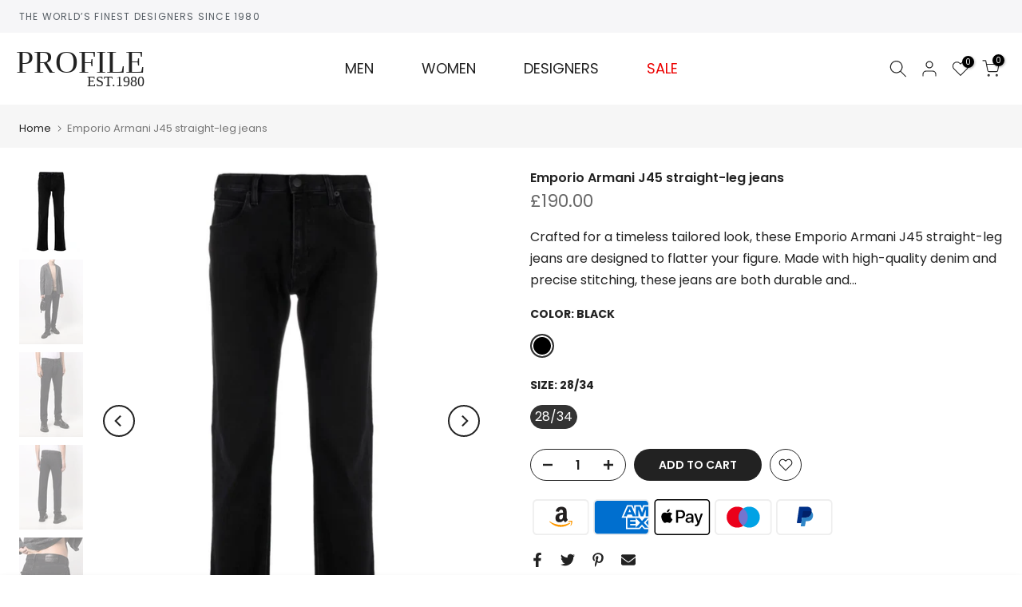

--- FILE ---
content_type: text/html; charset=utf-8
request_url: https://profilefashion.com/?section_id=search-hidden
body_size: 3158
content:
<div id="shopify-section-search-hidden" class="shopify-section"><link rel="stylesheet" href="//profilefashion.com/cdn/shop/t/40/assets/drawer.min.css?v=147361461027664110731695910116" media="all">
<link rel="stylesheet" href="//profilefashion.com/cdn/shop/t/40/assets/search-hidden.css?v=139922884370207432601695910116" media="all">
<div data-predictive-search data-sid="search-hidden" id="t4s-search-hidden" class="t4s-drawer t4s-drawer__right" aria-hidden="true">
   <div class="t4s-drawer__header">
      <span class="is--login" aria-hidden="false">Search Our Site</span>
      <button class="t4s-drawer__close" data-drawer-close aria-label="Close Search"><svg class="t4s-iconsvg-close" role="presentation" viewBox="0 0 16 14"><path d="M15 0L1 14m14 0L1 0" stroke="currentColor" fill="none" fill-rule="evenodd"></path></svg></button>
   </div>
   <form data-frm-search action="/search" method="get" class="t4s-mini-search__frm t4s-pr" role="search">
      <input type="hidden" name="type" value="product">
      <input type="hidden" name="options[unavailable_products]" value="last">
      <input type="hidden" name="options[prefix]" value="last"><div data-cat-search class="t4s-mini-search__cat">
            <select data-name="product_type">
              <option value="*">All Categories</option><option value="Accessories">Accessories</option><option value="Airpod Case">Airpod Case</option><option value="Backpack">Backpack</option><option value="Ballerina shoes">Ballerina shoes</option><option value="Bauble">Bauble</option><option value="Beach Towel">Beach Towel</option><option value="Beanie">Beanie</option><option value="Belt">Belt</option><option value="Belt Bag">Belt Bag</option><option value="Bikini">Bikini</option><option value="Bikini bottom">Bikini bottom</option><option value="Bikini Top">Bikini Top</option><option value="Blazer">Blazer</option><option value="Blouse">Blouse</option><option value="Boots">Boots</option><option value="Bow Tie">Bow Tie</option><option value="Boxers">Boxers</option><option value="Bra">Bra</option><option value="Bracelet">Bracelet</option><option value="Bralette">Bralette</option><option value="Briefs">Briefs</option><option value="Bucket Bag">Bucket Bag</option><option value="Bucket Hat">Bucket Hat</option><option value="Cap">Cap</option><option value="Cape">Cape</option><option value="Cardholder">Cardholder</option><option value="Cardigan">Cardigan</option><option value="Charger">Charger</option><option value="Clog">Clog</option><option value="Clutch bag">Clutch bag</option><option value="Coat">Coat</option><option value="Cosmetic bag">Cosmetic bag</option><option value="Crossbody bag">Crossbody bag</option><option value="Cufflinks">Cufflinks</option><option value="Dress">Dress</option><option value="Driving Shoes">Driving Shoes</option><option value="Duffle bag">Duffle bag</option><option value="Earrings">Earrings</option><option value="Espadrilles">Espadrilles</option><option value="Fedora Hat">Fedora Hat</option><option value="Flip-flops">Flip-flops</option><option value="Gilet">Gilet</option><option value="Gloves">Gloves</option><option value="Handbag">Handbag</option><option value="Hat">Hat</option><option value="Headphone Case">Headphone Case</option><option value="Holdall">Holdall</option><option value="Hoodie">Hoodie</option><option value="iPad case">iPad case</option><option value="Jacket">Jacket</option><option value="Jeans">Jeans</option><option value="Joggers">Joggers</option><option value="Jumper">Jumper</option><option value="Jumpsuit">Jumpsuit</option><option value="Key Holder">Key Holder</option><option value="Keyring">Keyring</option><option value="Knitwear">Knitwear</option><option value="Lace-up shoes">Lace-up shoes</option><option value="Leggins">Leggins</option><option value="Loafers">Loafers</option><option value="Luggage">Luggage</option><option value="Messenger Bag">Messenger Bag</option><option value="Mini Bag">Mini Bag</option><option value="Mug">Mug</option><option value="Mules">Mules</option><option value="Necklace">Necklace</option><option value="Notebook">Notebook</option><option value="Passport case">Passport case</option><option value="Polo shirt">Polo shirt</option><option value="Pumps">Pumps</option><option value="Raincoat">Raincoat</option><option value="Robe">Robe</option><option value="Sandals">Sandals</option><option value="Scarf">Scarf</option><option value="Shirt">Shirt</option><option value="Shorts">Shorts</option><option value="Shoulder Bag">Shoulder Bag</option><option value="Skirt">Skirt</option><option value="Slides">Slides</option><option value="Slip dress">Slip dress</option><option value="Slip-On">Slip-On</option><option value="Slippers">Slippers</option><option value="Socks">Socks</option><option value="Suit">Suit</option><option value="Sunglasses">Sunglasses</option><option value="Sweatpants">Sweatpants</option><option value="Sweatshirt">Sweatshirt</option><option value="Swim shorts">Swim shorts</option><option value="Swimsuit">Swimsuit</option><option value="T-shirt">T-shirt</option><option value="Tank Top">Tank Top</option><option value="thong">thong</option><option value="Top">Top</option><option value="Tote">Tote</option><option value="Trainers">Trainers</option><option value="Trousers">Trousers</option><option value="Umbrella">Umbrella</option><option value="Underwear Set">Underwear Set</option><option value="Vest">Vest</option><option value="Wallet">Wallet</option><option value="Wash bag">Wash bag</option><option value="Windbreaker">Windbreaker</option></select>
        </div><div class="t4s-mini-search__btns t4s-pr t4s-oh">
         <input data-input-search class="t4s-mini-search__input" autocomplete="off" type="text" name="q" placeholder="Search">
         <button data-submit-search class="t4s-mini-search__submit t4s-btn-loading__svg" type="submit">
            <svg class="t4s-btn-op0" viewBox="0 0 18 19" width="16"><path fill-rule="evenodd" clip-rule="evenodd" d="M11.03 11.68A5.784 5.784 0 112.85 3.5a5.784 5.784 0 018.18 8.18zm.26 1.12a6.78 6.78 0 11.72-.7l5.4 5.4a.5.5 0 11-.71.7l-5.41-5.4z" fill="currentColor"></path></svg>
            <div class="t4s-loading__spinner t4s-dn">
               <svg width="16" height="16" aria-hidden="true" focusable="false" role="presentation" class="t4s-svg__spinner" viewBox="0 0 66 66" xmlns="http://www.w3.org/2000/svg"><circle class="t4s-path" fill="none" stroke-width="6" cx="33" cy="33" r="30"></circle></svg>
            </div>
         </button>
      </div></form><div data-title-search class="t4s-mini-search__title">Need some inspiration?</div><div class="t4s-drawer__content">
      <div class="t4s-drawer__main">
         <div data-t4s-scroll-me class="t4s-drawer__scroll t4s-current-scrollbar">

            <div data-skeleton-search class="t4s-skeleton_wrap t4s-dn"><div class="t4s-row t4s-space-item-inner">
                  <div class="t4s-col-auto t4s-col-item t4s-widget_img_pr"><div class="t4s-skeleton_img"></div></div>
                  <div class="t4s-col t4s-col-item t4s-widget_if_pr"><div class="t4s-skeleton_txt1"></div><div class="t4s-skeleton_txt2"></div></div>
               </div><div class="t4s-row t4s-space-item-inner">
                  <div class="t4s-col-auto t4s-col-item t4s-widget_img_pr"><div class="t4s-skeleton_img"></div></div>
                  <div class="t4s-col t4s-col-item t4s-widget_if_pr"><div class="t4s-skeleton_txt1"></div><div class="t4s-skeleton_txt2"></div></div>
               </div><div class="t4s-row t4s-space-item-inner">
                  <div class="t4s-col-auto t4s-col-item t4s-widget_img_pr"><div class="t4s-skeleton_img"></div></div>
                  <div class="t4s-col t4s-col-item t4s-widget_if_pr"><div class="t4s-skeleton_txt1"></div><div class="t4s-skeleton_txt2"></div></div>
               </div><div class="t4s-row t4s-space-item-inner">
                  <div class="t4s-col-auto t4s-col-item t4s-widget_img_pr"><div class="t4s-skeleton_img"></div></div>
                  <div class="t4s-col t4s-col-item t4s-widget_if_pr"><div class="t4s-skeleton_txt1"></div><div class="t4s-skeleton_txt2"></div></div>
               </div></div>
            <div data-results-search class="t4s-mini-search__content t4s_ratioadapt"><div class="t4s-row t4s-space-item-inner t4s-widget__pr">
	<div class="t4s-col-item t4s-col t4s-widget_img_pr"><a class="t4s-d-block t4s-pr t4s-oh t4s_ratio t4s-bg-11" href="/products/dolce-gabbana-wool-blend-english-rib-cardigan" style="background: url(//profilefashion.com/cdn/shop/files/Dolce_Gabbana_Wool_Blend_English_Rib_Cardigan.png?v=1769426923&width=1);--aspect-ratioapt: 0.7652733118971061">
				<img class="lazyloadt4s" data-src="//profilefashion.com/cdn/shop/files/Dolce_Gabbana_Wool_Blend_English_Rib_Cardigan.png?v=1769426923&width=1" data-widths="[100,200,400,600,700,800,900,1000,1200,1400,1600]" data-optimumx="2" data-sizes="auto" src="[data-uri]" width="714" height="933" alt="Dolce &amp; Gabbana Wool Blend English Rib Cardigan">
			</a></div>
	<div class="t4s-col-item t4s-col t4s-widget_if_pr">
		<a href="/products/dolce-gabbana-wool-blend-english-rib-cardigan" class="t4s-d-block t4s-widget__pr-title">Dolce & Gabbana Wool Blend English Rib Cardigan</a><div class="t4s-widget__pr-price"data-pr-price data-product-price><span class=money>£1,800.00 </span>
</div></div>
</div>
 <div class="t4s-row t4s-space-item-inner t4s-widget__pr">
	<div class="t4s-col-item t4s-col t4s-widget_img_pr"><a class="t4s-d-block t4s-pr t4s-oh t4s_ratio t4s-bg-11" href="/products/dolce-gabbana-vintage-rose-print-chiffon-top" style="background: url(//profilefashion.com/cdn/shop/files/Dolce_Gabbana_Vintage_Rose-Print_Chiffon_Top.png?v=1769435712&width=1);--aspect-ratioapt: 0.7639484978540773">
				<img class="lazyloadt4s" data-src="//profilefashion.com/cdn/shop/files/Dolce_Gabbana_Vintage_Rose-Print_Chiffon_Top.png?v=1769435712&width=1" data-widths="[100,200,400,600,700,800,900,1000,1200,1400,1600]" data-optimumx="2" data-sizes="auto" src="[data-uri]" width="712" height="932" alt="Dolce &amp; Gabbana Vintage Rose-Print Chiffon Top">
			</a></div>
	<div class="t4s-col-item t4s-col t4s-widget_if_pr">
		<a href="/products/dolce-gabbana-vintage-rose-print-chiffon-top" class="t4s-d-block t4s-widget__pr-title">Dolce & Gabbana Vintage Rose-Print Chiffon Top</a><div class="t4s-widget__pr-price"data-pr-price data-product-price><span class=money>£1,800.00 </span>
</div></div>
</div>
 <div class="t4s-row t4s-space-item-inner t4s-widget__pr">
	<div class="t4s-col-item t4s-col t4s-widget_img_pr"><a class="t4s-d-block t4s-pr t4s-oh t4s_ratio t4s-bg-11" href="/products/dolce-gabbana-denim-skirt" style="background: url(//profilefashion.com/cdn/shop/files/Dolce_Gabbana_Denim_Skirt.png?v=1769426395&width=1);--aspect-ratioapt: 0.7510775862068966">
				<img class="lazyloadt4s" data-src="//profilefashion.com/cdn/shop/files/Dolce_Gabbana_Denim_Skirt.png?v=1769426395&width=1" data-widths="[100,200,400,600,700,800,900,1000,1200,1400,1600]" data-optimumx="2" data-sizes="auto" src="[data-uri]" width="697" height="928" alt="Dolce &amp; Gabbana Denim Skirt">
			</a></div>
	<div class="t4s-col-item t4s-col t4s-widget_if_pr">
		<a href="/products/dolce-gabbana-denim-skirt" class="t4s-d-block t4s-widget__pr-title">Dolce & Gabbana Denim Skirt</a><div class="t4s-widget__pr-price"data-pr-price data-product-price><span class=money>£475.00 </span>
</div></div>
</div>
 <div class="t4s-row t4s-space-item-inner t4s-widget__pr">
	<div class="t4s-col-item t4s-col t4s-widget_img_pr"><a class="t4s-d-block t4s-pr t4s-oh t4s_ratio t4s-bg-11" href="/products/dolce-gabbana-small-flower-bouquets-print-chiffon-top" style="background: url(//profilefashion.com/cdn/shop/files/Dolce_Gabbana_Small_Flower_Bouquets-Print_Chiffon_Top.png?v=1769425987&width=1);--aspect-ratioapt: 0.759656652360515">
				<img class="lazyloadt4s" data-src="//profilefashion.com/cdn/shop/files/Dolce_Gabbana_Small_Flower_Bouquets-Print_Chiffon_Top.png?v=1769425987&width=1" data-widths="[100,200,400,600,700,800,900,1000,1200,1400,1600]" data-optimumx="2" data-sizes="auto" src="[data-uri]" width="708" height="932" alt="Dolce &amp; Gabbana Small Flower Bouquets-Print Chiffon Top">
			</a></div>
	<div class="t4s-col-item t4s-col t4s-widget_if_pr">
		<a href="/products/dolce-gabbana-small-flower-bouquets-print-chiffon-top" class="t4s-d-block t4s-widget__pr-title">Dolce & Gabbana Small Flower Bouquets-Print Chiffon Top</a><div class="t4s-widget__pr-price"data-pr-price data-product-price><span class=money>£1,600.00 </span>
</div></div>
</div>
 <div class="t4s-row t4s-space-item-inner t4s-widget__pr">
	<div class="t4s-col-item t4s-col t4s-widget_img_pr"><a class="t4s-d-block t4s-pr t4s-oh t4s_ratio t4s-bg-11" href="/products/dolce-gabbana-small-flower-bouquets-print-circle-skirt" style="background: url(//profilefashion.com/cdn/shop/files/Dolce_Gabbana_Small_Rose-Print_Circle_Skirt.png?v=1769425742&width=1);--aspect-ratioapt: 0.7654054054054054">
				<img class="lazyloadt4s" data-src="//profilefashion.com/cdn/shop/files/Dolce_Gabbana_Small_Rose-Print_Circle_Skirt.png?v=1769425742&width=1" data-widths="[100,200,400,600,700,800,900,1000,1200,1400,1600]" data-optimumx="2" data-sizes="auto" src="[data-uri]" width="708" height="925" alt="Dolce &amp; Gabbana Small Rose-Print Circle Skirt">
			</a></div>
	<div class="t4s-col-item t4s-col t4s-widget_if_pr">
		<a href="/products/dolce-gabbana-small-flower-bouquets-print-circle-skirt" class="t4s-d-block t4s-widget__pr-title">Dolce & Gabbana Small Rose-Print Circle Skirt</a><div class="t4s-widget__pr-price"data-pr-price data-product-price><span class=money>£1,800.00 </span>
</div></div>
</div>
 </div>
         </div>
      </div><div data-viewAll-search class="t4s-drawer__bottom">
               <a href="/collections/women" class="t4s-mini-search__viewAll t4s-d-block">View All <svg width="16" xmlns="http://www.w3.org/2000/svg" viewBox="0 0 32 32"><path d="M 18.71875 6.78125 L 17.28125 8.21875 L 24.0625 15 L 4 15 L 4 17 L 24.0625 17 L 17.28125 23.78125 L 18.71875 25.21875 L 27.21875 16.71875 L 27.90625 16 L 27.21875 15.28125 Z"/></svg></a>
            </div></div>
</div></div>

--- FILE ---
content_type: text/css
request_url: https://profilefashion.com/cdn/shop/t/40/assets/custom.scss.css?v=105605988516791063971695910116
body_size: 328
content:
html,body{font-size:16px}.logo_title{font-size:2.5rem;font-family:Times New Roman,Times,serif;line-height:25px;font-weight:400;padding:24px 0 16px;text-transform:uppercase}@media only screen and (max-width: 400px){.logo_title{font-size:2.125rem}}.logo_title span{font-size:1.125rem;display:block;text-align:right}.t4s-footer-wrap .footer-logo{display:flex;justify-content:flex-start}.t4s-footer-wrap .footer-logo .logo_title{padding:0}#shopify-section-top-bar .t4s-top-bar-text__item p{font-size:12px;color:#565d64;letter-spacing:1.2px;font-weight:400}#shopify-section-header-inline .t4s-navigation ul li a{font-size:1.125rem;padding:0 30px}#shopify-section-header-inline .t4s-navigation ul li:first-of-type a{padding-left:0}#shopify-section-header-inline .t4s-navigation ul li:first-of-type .t4s-lazy_menu .t4s-menu-item:last-of-type a{color:red}#shopify-section-header-inline .t4s-navigation ul li:nth-of-type(2) .t4s-lazy_menu .t4s-menu-item:last-of-type a{color:red}#shopify-section-header-inline .t4s-navigation ul li:last-of-type a{padding-right:0}#shopify-section-header-inline .t4s-navigation ul li .t4s-sub-menu{padding:20px}#shopify-section-header-inline .t4s-navigation ul li .t4s-sub-menu .t4s-menu-item a{padding:10px 0;text-transform:capitalize;font-weight:400;border-bottom:1px solid #eee}#shopify-section-header-inline .t4s-navigation .sub-column .menu-item a{padding:inherit}.type_collection_list .container .cat_grid_item:hover .cat_grid_item__wrapper{opacity:.8}#shopify-section-pr_summary .pr_trust_seal img{height:30px}.t4s_nt_se_footer .t4s-footer-wrap{justify-content:space-between}#nt_footer .footer__top .mb__50{text-align:center}#nt_footer .footer__top .mb__50 .widget-title{justify-content:center}@media (max-width: 767px){#nt_footer .footer__top .mb__50 .footer-contact{text-align:center}}@media (max-width: 767px){#nt_footer .footer__top .mb__50 .footer-contact p{font-size:18px}}@media (max-width: 767px){#nt_footer .footer__top .mb__50 .footer-contact .nt-social a{width:50px;height:50px}}#nt_footer .footer__top .mb__50 .footer-contact .nt-social a:first-of-type{margin-left:0}#nt_footer .footer__top .mb__50 .footer-contact .nt-social a i{font-size:24px}@media (max-width: 767px){#nt_footer .footer__top .mb__50 .footer-contact .nt-social a i{font-size:36px}}#nt_footer .footer__top .widget_logo .widget-title{justify-content:space-between}@media (max-width: 767px){#nt_footer .footer__top .widget_logo .widget-title{justify-content:center}}#nt_footer .footer__top .widget_logo .txt_title{font-size:2.5rem;font-family:Times New Roman,Times,serif;line-height:25px}#nt_footer .footer__top .widget_logo .txt_title span{font-size:1.125rem;display:block;text-align:right}@media (max-width: 767px){#nt_footer .footer__top .footer_collapse_true .footer_opened.widget_logo .widget-title,#nt_footer .footer__top .footer_collapse_true .widget_instagram .widget-title{margin-bottom:0}}#nt_footer .footer__top #contact_form .submit-btn:hover{background-color:#fff;color:#000;border:1px solid #000}#nt_footer .footer__bot .footer__bot_wrap .f_bot_bt_copy{flex:100%;max-width:100%}#nt_footer .footer__bot .footer__bot_wrap .f_bot_bt_copy .mtcLink{float:right}.t4s-footer-wrap .t4s-footer-heading .t4s-col-heading{text-align:center}.blockid_price .price_slider_amount .button,.blockid_title .button{background-color:#000;color:#fff}.blockid_price .price_slider_amount .button:hover,.blockid_title .button:hover{color:#000;background-color:#fff}@media only screen and (max-width: 400px){.rtet4{overflow:scroll}}.shopify-policy__container{max-width:100%!important;padding-left:0!important;padding-right:0!important}@media (min-width: 1230px){.shopify-policy__container{max-width:1200px!important}}@media (min-width: 1200px){.shopify-policy__container{max-width:1170px!important}}.vendor-list ul{display:flex;flex-wrap:wrap;padding:0}.vendor-list ul li{width:33%;display:flex;flex-direction:column;align-items:center;margin:10px 0}@media (max-width: 900px){.vendor-list ul li{width:50%}}@media (max-width: 640px){.vendor-list ul li{width:100%}}.vendor-list ul li .vendor-list-item{display:flex;align-items:center;flex-direction:column;text-align:center}.rtet4 a:not(.btn):not(.cd):not(.db):not(.cb):not(.chp){border-bottom:1px solid #fff;padding-bottom:0}.rtet4 a:not(.btn):not(.cd):not(.db):not(.cb):not(.chp):hover{border-color:#000}.alphabeticalSearch{display:flex;justify-content:center;flex-wrap:wrap;padding:0}.alphabeticalSearch li{flex:0 0 30px;font-size:25px;display:flex;justify-content:center}.alphabeticalSearch li a{display:block}
/*# sourceMappingURL=/cdn/shop/t/40/assets/custom.scss.css.map?v=105605988516791063971695910116 */
